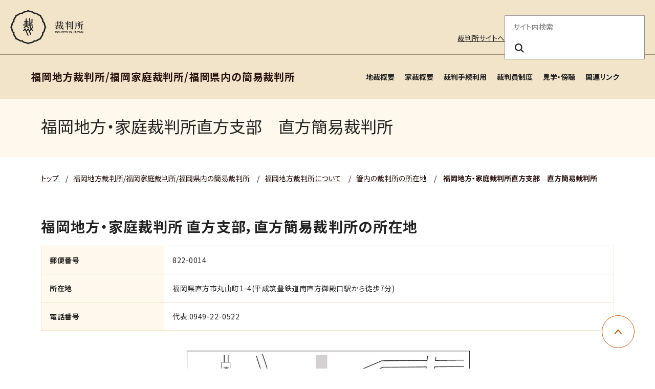

--- FILE ---
content_type: text/html
request_url: https://www.courts.go.jp/fukuoka/about_tiho/syozai/noogatatisai/index.html
body_size: 13784
content:

	




	



















<!DOCTYPE html>
<html lang="ja">
  <head>
    <meta charset="utf-8">
    <title>
        福岡地方・家庭裁判所直方支部　直方簡易裁判所 | 福岡地方裁判所/福岡家庭裁判所/福岡県内の簡易裁判所</title>
    <link rel="icon" href="./../../../../assets/images/common/favicon.ico" type="image/x-icon" />
    <meta name="viewport" content="width=device-width, initial-scale=1">
    <meta http-equiv="X-UA-Compatible" content="IE=edge">
    
    
    <link rel="stylesheet" href="./../../../../assets/website/css/bootstrap.min.css" media="screen">
    <link rel="stylesheet" href="./../../../../assets/website/css/font-awesome.min.css">
    <link rel="stylesheet" href="./../../../../assets/website/css/styles.css">
    <link rel="stylesheet" href="./../../../../assets/website/css/custom_style.css">
    <link rel="stylesheet" href="./../../../../assets/website/lib/swiper/swiper-bundle.min.css">
    <link rel="preconnect" href="https://fonts.googleapis.com">
    <link rel="preconnect" href="https://fonts.gstatic.com" crossorigin>
    <link href="https://fonts.googleapis.com/css2?family=Noto+Sans+JP:wght@400;700&family=swap" rel="stylesheet">
    <script src="./../../../../assets/website/lib/swiper/swiper-bundle.min.js"></script>
    <script src="./../../../../assets/website/js/jquery.min.js"></script>
    <script src="./../../../../assets/website/js/popper.min.js"></script>
    <script src="./../../../../assets/website/js/bootstrap.min.js"></script>
    <script src="./../../../../assets/website/js/custom.js"></script>
    <script src="./../../../../assets/js/scripts.js"></script>

    
    <script src="./../../../../assets/website/lib/a11y-dialog/a11y-dialog.min.js"></script>
    
    <!-- vue.js -->
    <script src="./../../../../assets/website/js/vue.global.js"></script>
    <!-- select2 -->
    <link href="./../../../../assets/website/css/select2.min.css" rel="stylesheet" />
    <script src="./../../../../assets/website/js/select2.min.js"></script>

    <!-- Latest compiled and minified CSS -->
    <!-- <link rel="stylesheet" href="https://cdn.jsdelivr.net/npm/bootstrap-select@1.13.0/dist/css/bootstrap-select.min.css"> -->
    <!-- Latest compiled and minified JavaScript -->
    <!-- <script src="https://cdn.jsdelivr.net/npm/bootstrap-select@1.13.0/dist/js/bootstrap-select.min.js"></script> -->
    <!-- (Optional) Latest compiled and minified JavaScript translation files -->
    <!-- <script src="https://cdn.jsdelivr.net/npm/bootstrap-select@1.13.0/dist/js/i18n/defaults-*.min.js"></script> -->
    
    <!-- Google tag (gtag.js) --> <script async src="https://www.googletagmanager.com/gtag/js?id=G-0WQ8JGW854"></script> <script>   window.dataLayer = window.dataLayer || [];   function gtag(){dataLayer.push(arguments);}   gtag('js', new Date());   gtag('config', 'G-0WQ8JGW854'); </script>
    <!-- Google Tag Manager -->
    <script>(function(w,d,s,l,i){w[l]=w[l]||[];w[l].push({'gtm.start':
    new Date().getTime(),event:'gtm.js'});var f=d.getElementsByTagName(s)[0],
    j=d.createElement(s),dl=l!='dataLayer'?'&l='+l:'';j.async=true;j.src=
    'https://www.googletagmanager.com/gtm.js?id='+i+dl;f.parentNode.insertBefore(j,f);
    })(window,document,'script','dataLayer','GTM-MLMDMQPW');</script>
    <!-- End Google Tag Manager -->
    <!-- Google Tag Manager (noscript) -->
    <noscript><iframe src="https://www.googletagmanager.com/ns.html?id=GTM-MLMDMQPW"
    height="0" width="0" style="display:none;visibility:hidden"></iframe></noscript>
    <!-- End Google Tag Manager (noscript) -->

  
  
    <meta property="og:url" content="https://www.courts.go.jp/fukuoka/about_tiho/syozai/noogatatisai/index.html">
  
    <meta property="og:title" content="福岡地方・家庭裁判所直方支部　直方簡易裁判所">
    <meta property="og:type" content="article">
    
  
    

  </head>
  <body class="black">
  
    
      
      <header class="c-header">
  <div class="c-header-container">
  <div class="c-header-inner">
  <!-- logo area -->
  <div class="c-header-logo-area">
  <h1 class="c-header-logo">
  <a href="./../../../../index.html">
  <img src="./../../../../assets/images/common/logo.svg" alt="裁判所 - Courts in Japan" width="143" height="68" />
  </a>
  </h1>
  <div class="c-header-main-menu-btn-area">
  <button class="c-header-main-menu-btn js-header-menu-button-toggle" type="button" aria-haspopup="true" aria-label="メニュー" aria-expanded="false" aria-controls="c-lower-menu">
  <span></span>
  <span></span>
  <span></span>
  </button>
  </div>
  </div>
  </div>
  </div>
  <hr class="c-header-hr">
  <div id="c-lower-menu" class="c-header-container c-header-menu-container">
  <div class="c-header-outline-sp-only">
  <ul>
  <li><a href="./../../../../index.html" target="_self">裁判所サイトへ</a></li>
  </ul>
  </div>
  <div class="c-header-outline">
  <!-- outline area -->
  <ul class="c-header-outline-menu">
  <li class="c-header-pc-only"><a href="./../../../../index.html" target="_self">裁判所サイトへ</a></li>
  
  </ul>
  <!-- / outline area -->
  <!-- search area -->
  <div class="c-header-search-area">
  <form action="./../../../../search/index.html" method="get" role="search">
  <fieldset>
  <legend>サイト内検索</legend>
  <input class="c-header-search-box" name="query" placeholder="サイト内検索" required="required" aria-label="サイト内検索のキーワードを入力" title="サイト内検索のキーワードを入力">
  <button class="c-header-search-btn" type="submit" name="search" aria-label="検索ボタン" title="検索ボタン"><i class="c-header-search-icon" aria-hidden="true"></i></button>
  </fieldset>
  </form>
  </div>
  <!-- / search area -->
  </div>
  <!-- navigation area -->
  <div class="c-header-nav-area">
  <nav class="c-header-nav">
  <!-- main menu lower -->
  <div class="c-header-lower-menu">
  <span class="c-header-lower-title js-header-lower-title">福岡地方裁判所/福岡家庭裁判所/福岡県内の簡易裁判所
  <button type="button" aria-label="福岡地方裁判所/福岡家庭裁判所/福岡県内の簡易裁判所" aria-haspopup="true" aria-expanded="false" aria-controls="c-menu-lower-list"></button>
  </span>
  <ul id="c-menu-lower-list" class="c-header-sub-menu">
  
  
  
  
  
    
      
    
    <li><a href="./../../index.html" title="地裁概要" target="_self">地裁概要</a></li>
    
    
    
    
  
    
      
    
    <li><a href="./../../../about_katei/index.html" title="家裁概要" target="_self">家裁概要</a></li>
    
    
    
    
  
    
      
    
    <li><a href="./../../../saiban/index.html" title="裁判手続利用" target="_self">裁判手続利用</a></li>
    
    
    
    
  
    
      
    
    <li><a href="./../../../saibanin/index.html" title="裁判員制度" target="_self">裁判員制度</a></li>
    
    
    
    
  
    
      
    
    <li><a href="./../../../kengaku/index.html" title="見学・傍聴" target="_self">見学・傍聴</a></li>
    
    
    
    
  
    
      
    
    <li><a href="./../../../links/index.html" title="関連リンク" target="_self">関連リンク</a></li>
    
    
    
    
  
  
  
  
  </ul>
  </div>
  <!-- /main menu lower -->
  </nav>
  </div>
  </div>
  </header>
    
  

    <main id="main-contents">
      <div class="l-contents">
<div class="l-container -spacing-bottom-none">
  <div id="VcArea-Header" class="module-sub-page-header-title">
    <div class="module-sub-page-header-title-inner">
      <h2>福岡地方・家庭裁判所直方支部　直方簡易裁判所</h2>
    </div>
  </div>
</div>
<div class="l-container -spacing-bottom-none">
  <nav class="c-breadcrumb" aria-label="パンくずリスト">
    <ul class="c-breadcrumb-list">
      <li class="c-breadcrumb-item">
        
        <a href="./../../../../index.html" class="c-breadcrumb-label">
          
            トップ
          
        </a>
      </li>
      
        
        
        
          
            
              
                
                  
      
	          
			  
					
						<li class="3-c c-breadcrumb-item"><span class="c-breadcrumb-separator">/</span><a href="./../../../index.html" class="c-breadcrumb-label">福岡地方裁判所/福岡家庭裁判所/福岡県内の簡易裁判所</a></li>
					
					
				
			  
              

			  
			  
				<li class="2-a c-breadcrumb-item"><span class="c-breadcrumb-separator">/</span><a href="./../../index.html" class="c-breadcrumb-label">福岡地方裁判所について</a></li>
				
			  

			  
			  
				
				<li class="1-a c-breadcrumb-item"><span class="c-breadcrumb-separator">/</span><a href="./../index.html" class="c-breadcrumb-label">管内の裁判所の所在地</a></li>
				
            
          
        
        
		
      
      <li class="c-breadcrumb-item" aria-current="page">
        <span class="c-breadcrumb-separator">/</span>
        
        <span class="c-breadcrumb-label">福岡地方・家庭裁判所直方支部　直方簡易裁判所</span>
      </li>
    </ul>
  </nav>
</div>

  
  <div class="l-container">
  <!-- <div class="row"> -->
    <!-- <div class="col-lg-9"> -->
      
        <!-- <div class="mb-3 page-body"> -->
        <div class="module-sub-page-parts-default-15">
        <h3>福岡地方・家庭裁判所 直方支部，直方簡易裁判所の所在地</h3>
</div>
      <div class="module-sub-page-parts-table">
        <dl>
          <dt>郵便番号</dt>
          <dd>822-0014</dd>
        </dl>
        <dl>
          <dt>所在地</dt>
          <dd>福岡県直方市丸山町1-4(平成筑豊鉄道南直方御殿口駅から徒歩7分)</dd>
        </dl>
        <dl>
          <dt>電話番号</dt>
          <dd>代表:0949-22-0522</dd>
        </dl>
      </div>
      <div class="module-sub-page-parts-default-10">
        <p><img src="./../../../vc-files/fukuoka/2022/2022_syozaititizu/noogata.jpg" width="568" height="383" alt="地図：福岡地方・家庭裁判所 直方支部，直方簡易裁判所"></p>
      </div>
        <!-- </div> -->
      
      
      
    <!-- </div> -->
    <!-- <div class="col-lg-3"> -->
      




    <!-- </div> -->
  <!-- </div> -->
 </div>


<div class="l-container">
  

</div>







      </div><!-- l-contents -->
	</main>
    <div class="c-pagetop">
      <a href="#top" role="button" class="c-pagetop-btn" style="opacity: 1;">
      <span class="sr-only">ページ上部に戻る</span>
      </a>
    </div>
    
      <footer class="c-footer">
<div class="c-footer-container">
<div class="c-footer-nav">
<ul>
<li><a href="./../../../../saiban/index.html" title="裁判所を利用する" target="_self">裁判所を利用する</a></li>
<li><a href="./../../../../courthouse/index.html" title="裁判所を探す" target="_self">裁判所を探す</a></li>
<li><a href="./../../../../hanrei/index.html" title="裁判例を調べる" target="_self">裁判例を調べる</a></li>
<li><a href="./../../../../saibanin/index.html" title="裁判員制度を調べる" target="_self">裁判員制度を調べる</a></li>
<li><a href="./../../../../about/index.html" title="裁判所を知る" target="_self">裁判所を知る</a></li>
<li><a href="./../../../../toukei_siryou/index.html" title="統計・資料" target="_self">統計・資料</a></li>
<li><a href="./../../../../saiyo/index.html" title="採用情報" target="_self">採用情報</a></li>
<li><a href="./../../../../news/index.html" title="お知らせ" target="_self">お知らせ</a></li>
</ul>
</div>
<div class="c-footer-outline-area">
<div class="c-footer-address">
<span>最高裁判所</span>
<ul>
<li>
<p>
〒102-8651<br>東京都千代田区隼町4番2号<br>
<a href="./../../../../saikosai/about/syozai/saikosai/index.html" title="アクセスはこちら" target="_self">アクセスはこちら</a>
</p>
</li>
<li>
<p>電話番号：03-3264-8111（代表）</p>
<p>法人番号：3000013000001</p>
</li>
<li>
<p><a href="./../../../../courthouse/map_tel/index.html" title="各地の裁判所の所在地・電話番号等一覧" target="_self">各地の裁判所の所在地・電話番号等一覧</a>
</p>
</li>
</ul>
</div>
<div class="c-footer-outline">
<ul class="c-footer-menu">
<li><a href="./../../../../sitemap/index.html" title="サイトマップ" target="_self">サイトマップ</a></li>
<li><a href="./../../../../privacy/index.html" title="プライバシーポリシー" target="_self">プライバシーポリシー</a></li>
<li><a href="./../../../../outline/index.html" title="このサイトについて" target="_self">このサイトについて</a></li>
<li><a href="./../../../../outline/webaccessibility/index.html" title="ウェブアクセシビリティ" target="_self">ウェブアクセシビリティ</a></li>
<li><a href="./../../../../toiawase/index.html" title="お問い合わせ" target="_self">お問い合わせ</a></li>
</ul>
<div class="c-footer-social">
<a href="https://www.youtube.com/user/courtsjapan/" title="youtube" target="_blank"><img src="./../../../../assets/images/common/youtube.png" alt="Youtube" width="120" height="27"></a>
<a href="https://x.com/supremecourtjpn" title="x" target="_blank"><img src="./../../../../assets/images/common/x.png" alt="" width="31" height="32"></a>
</div>
</div>
</div>
<div class="c-footer-copyright">
<p>Copyright © Supreme Court of Japan. All rights reserved.</p>
</div>
</div>
</footer>
	
    
	
    
        <!-- 1:noogatatisai -->
        
        
            <!-- 2:syozai -->
            
            
                <!-- 3:about_tiho -->
                
                
                    <!-- 4:fukuoka -->
                    
                    
                    
                
                
            
            
        
        
    
	
  </body>
</html>


--- FILE ---
content_type: image/svg+xml
request_url: https://www.courts.go.jp/assets/images/common/logo.svg
body_size: 49092
content:
<svg width="143" height="68" viewBox="0 0 143 68" fill="none" xmlns="http://www.w3.org/2000/svg">
    <g clip-path="url(#clip0_4018_7781)">
        <path fill-rule="evenodd" clip-rule="evenodd" d="M139.552 43.0763L141.603 45.0791C141.663 45.1238 141.709 45.1857 141.734 45.2566C141.733 45.286 141.721 45.3139 141.699 45.3344C141.678 45.3548 141.65 45.3663 141.62 45.3663V45.4463H142.773V45.3663C142.723 45.3569 142.676 45.334 142.638 45.3001C142.612 45.2667 142.598 45.2244 142.601 45.1818V42.2498C142.598 42.2077 142.612 42.166 142.638 42.1332C142.676 42.0996 142.722 42.0767 142.771 42.0671V41.9853H141.699V42.0671C141.749 42.0767 141.795 42.0996 141.832 42.1332C141.859 42.1658 141.873 42.2075 141.871 42.2498V44.3031L139.852 42.3194C139.81 42.2855 139.784 42.2367 139.778 42.1836C139.779 42.1537 139.792 42.1253 139.813 42.1037C139.834 42.0822 139.862 42.0692 139.892 42.0671V41.9853H138.65V42.0671C138.7 42.0764 138.746 42.0993 138.784 42.1332C138.81 42.1663 138.823 42.2079 138.819 42.2498V45.1801C138.824 45.223 138.811 45.266 138.784 45.3001C138.746 45.334 138.7 45.3569 138.65 45.3663V45.4463H139.724V45.3663C139.674 45.3566 139.628 45.3338 139.591 45.3001C139.563 45.2669 139.549 45.2247 139.552 45.1818V43.0763ZM136.781 44.5641L137.032 45.0513C137.06 45.0992 137.078 45.1526 137.084 45.2079C137.082 45.2516 137.062 45.2925 137.029 45.3218C136.996 45.3511 136.953 45.3664 136.909 45.3645V45.4463H138.253V45.3663C138.186 45.3563 138.124 45.3273 138.073 45.2827C138.01 45.2145 137.958 45.137 137.919 45.053L136.527 42.3855C136.496 42.3349 136.478 42.2776 136.475 42.2184C136.479 42.1788 136.498 42.142 136.527 42.1147C136.556 42.0873 136.594 42.071 136.634 42.0688V41.9853H135.337V42.0671C135.378 42.0733 135.416 42.0933 135.444 42.1237C135.472 42.154 135.489 42.193 135.491 42.2341C135.485 42.3053 135.463 42.3742 135.427 42.436L134.082 45.0966C134.052 45.1695 134.008 45.2366 133.954 45.2949C133.908 45.3324 133.851 45.3565 133.791 45.3645V45.4463H135.001V45.3663C134.957 45.3662 134.914 45.3503 134.881 45.3216C134.848 45.2928 134.826 45.253 134.82 45.2096C134.826 45.1543 134.844 45.101 134.873 45.053L135.118 44.5658L136.781 44.5641ZM136.548 44.0908H135.356L135.958 42.8571L136.548 44.0908ZM131.252 44.0438H132.568C132.834 44.0534 133.1 44.0217 133.357 43.9498C133.539 43.8918 133.698 43.7794 133.813 43.6279C133.944 43.4503 134.014 43.2343 134.009 43.0137C134.009 42.854 133.973 42.6964 133.904 42.5525C133.838 42.4171 133.739 42.3004 133.616 42.2132C133.491 42.1283 133.35 42.0692 133.201 42.0392C132.993 42.0005 132.782 41.9831 132.57 41.987H130.286V42.0688C130.336 42.0784 130.382 42.1013 130.42 42.1349C130.446 42.1685 130.459 42.2107 130.456 42.2533V45.1853C130.46 45.2271 130.447 45.2687 130.421 45.3019C130.383 45.3358 130.337 45.3587 130.286 45.368V45.448H131.426V45.3663C131.376 45.3571 131.331 45.3342 131.294 45.3001C131.267 45.2675 131.253 45.2259 131.256 45.1835V44.0421L131.252 44.0438ZM131.252 43.4748V42.556H132.47C132.644 42.5442 132.818 42.5691 132.982 42.6291C133.047 42.6636 133.099 42.7171 133.133 42.7822C133.171 42.8532 133.191 42.9329 133.19 43.0137C133.191 43.0938 133.171 43.1728 133.133 43.2434C133.099 43.3085 133.047 43.362 132.982 43.3965C132.818 43.4562 132.644 43.481 132.47 43.4696H131.252V43.4748ZM128.413 44.5676L128.664 45.0548C128.693 45.1026 128.711 45.156 128.718 45.2114C128.715 45.2554 128.695 45.2966 128.662 45.3259C128.629 45.3552 128.585 45.3704 128.541 45.368V45.4498H129.885V45.3663C129.819 45.3563 129.756 45.3273 129.706 45.2827C129.642 45.2147 129.589 45.1372 129.549 45.053L128.159 42.3855C128.128 42.3348 128.111 42.2774 128.108 42.2184C128.112 42.1791 128.131 42.1425 128.16 42.1152C128.188 42.0878 128.226 42.0714 128.266 42.0688V41.9853H126.969V42.0671C127.01 42.0733 127.048 42.0933 127.076 42.1237C127.104 42.154 127.12 42.193 127.123 42.2341C127.117 42.3051 127.096 42.374 127.06 42.436L125.714 45.0966C125.683 45.1694 125.64 45.2365 125.586 45.2949C125.539 45.3325 125.483 45.3565 125.423 45.3645V45.4463H126.632V45.3663C126.589 45.3654 126.547 45.3492 126.515 45.3204C126.482 45.2917 126.461 45.2524 126.455 45.2096C126.461 45.1545 126.478 45.1011 126.506 45.053L126.752 44.5658H128.413V44.5676ZM128.182 44.0925H126.985L127.588 42.8605L128.182 44.0925ZM122.277 45.3175L122.358 45.3488C122.379 45.3269 122.404 45.3092 122.432 45.297C122.46 45.2847 122.49 45.2781 122.521 45.2775C122.638 45.2862 122.753 45.3084 122.864 45.3436C123.124 45.4156 123.311 45.4614 123.425 45.4811C123.559 45.5021 123.693 45.512 123.828 45.5107C124.072 45.5157 124.315 45.4719 124.542 45.3819C124.729 45.3097 124.889 45.1829 125.003 45.0183C125.118 44.7944 125.169 44.5433 125.15 44.2926V42.2515C125.147 42.2089 125.16 42.1668 125.187 42.1332C125.225 42.0993 125.271 42.0764 125.321 42.0671V41.9853H124.181V42.0671C124.23 42.0767 124.276 42.0996 124.314 42.1332C124.341 42.1667 124.354 42.2089 124.351 42.2515V44.2526C124.354 44.3618 124.345 44.4711 124.323 44.578C124.302 44.6487 124.263 44.7125 124.209 44.7625C124.061 44.8784 123.874 44.9338 123.686 44.9173C123.53 44.916 123.375 44.8956 123.224 44.8564C123.088 44.8261 122.957 44.7756 122.836 44.7068C122.799 44.6887 122.767 44.6615 122.743 44.6277C122.719 44.5939 122.704 44.5547 122.7 44.5136V44.4614L122.619 44.4353L122.277 45.3175ZM117.34 43.0781L119.391 45.0826C119.451 45.1268 119.497 45.188 119.522 45.2584C119.521 45.2878 119.509 45.3156 119.488 45.3361C119.466 45.3566 119.438 45.368 119.408 45.368V45.4498H120.562V45.3663C120.511 45.3569 120.465 45.334 120.427 45.3001C120.4 45.2667 120.387 45.2244 120.39 45.1818V42.2498C120.387 42.2077 120.4 42.166 120.427 42.1332C120.465 42.0993 120.511 42.0764 120.562 42.0671V41.9853H119.493V42.0671C119.543 42.0764 119.589 42.0993 119.627 42.1332C119.654 42.166 119.667 42.2077 119.664 42.2498V44.3031L117.647 42.3194C117.605 42.2858 117.578 42.237 117.572 42.1836C117.573 42.1534 117.586 42.1247 117.607 42.1032C117.628 42.0816 117.657 42.0688 117.687 42.0671V41.9853H116.443V42.0671C116.493 42.0764 116.54 42.0993 116.578 42.1332C116.605 42.166 116.618 42.2077 116.615 42.2498V45.1801C116.618 45.2233 116.605 45.2662 116.578 45.3001C116.541 45.3338 116.494 45.3566 116.445 45.3663V45.4463H117.517V45.3663C117.468 45.3566 117.422 45.3338 117.384 45.3001C117.358 45.2666 117.345 45.2244 117.347 45.1818V43.0763L117.34 43.0781ZM114.812 45.1835C114.815 45.2262 114.801 45.2684 114.775 45.3019C114.737 45.3358 114.69 45.3587 114.64 45.368V45.4498H115.782V45.3663C115.733 45.3574 115.686 45.3345 115.649 45.3001C115.621 45.2665 115.608 45.2235 115.611 45.1801V42.2498C115.608 42.2072 115.621 42.1649 115.647 42.1314C115.685 42.0973 115.732 42.0749 115.782 42.0671V41.9853H114.64V42.0671C114.69 42.0764 114.737 42.0993 114.775 42.1332C114.801 42.166 114.815 42.2077 114.812 42.2498V45.1801V45.1835ZM112.721 42.2828L112.645 42.2445C112.609 42.278 112.563 42.2988 112.514 42.3037C112.448 42.2915 112.384 42.2717 112.323 42.2445C112.079 42.1423 111.827 42.0591 111.569 41.9957C111.354 41.949 111.134 41.9262 110.914 41.9279C110.464 41.8945 110.017 42.0298 109.663 42.3072C109.559 42.3976 109.477 42.5095 109.422 42.6349C109.367 42.7602 109.34 42.8961 109.344 43.0328C109.341 43.198 109.385 43.3607 109.47 43.5026C109.559 43.6531 109.692 43.7732 109.852 43.8472C109.961 43.8992 110.077 43.9383 110.195 43.9638C110.31 43.9893 110.506 44.0154 110.782 44.0421L111.194 44.0821C111.381 44.094 111.566 44.1249 111.746 44.1743C111.802 44.1878 111.851 44.2192 111.887 44.2636C111.922 44.308 111.942 44.3629 111.943 44.4196C111.941 44.5002 111.911 44.5776 111.858 44.6389C111.799 44.7122 111.723 44.7701 111.636 44.8077C111.444 44.888 111.236 44.9265 111.028 44.9208C110.794 44.9183 110.561 44.8826 110.337 44.8147C110.143 44.7667 109.96 44.6803 109.799 44.5606C109.766 44.5366 109.738 44.5053 109.718 44.4692C109.698 44.4331 109.686 44.3929 109.684 44.3518V44.317L109.606 44.2822L109.209 45.1296L109.288 45.1679C109.319 45.1397 109.357 45.1204 109.398 45.1122C109.46 45.127 109.52 45.1492 109.577 45.1783C110.024 45.393 110.514 45.506 111.01 45.509C111.266 45.5112 111.52 45.4801 111.767 45.4167C112.035 45.3623 112.279 45.2288 112.468 45.0339C112.629 44.8557 112.717 44.6242 112.715 44.3848C112.716 44.2341 112.68 44.0854 112.61 43.9516C112.544 43.8204 112.445 43.708 112.323 43.6244C112.196 43.5421 112.057 43.4799 111.911 43.44C111.712 43.3881 111.509 43.3531 111.305 43.3356L110.884 43.2956C110.699 43.2826 110.514 43.257 110.332 43.219C110.266 43.2116 110.204 43.1809 110.158 43.1324C110.113 43.0839 110.086 43.0208 110.083 42.9545C110.084 42.9132 110.093 42.8724 110.109 42.8344C110.126 42.7965 110.15 42.7622 110.18 42.7335C110.251 42.6628 110.339 42.6107 110.435 42.5821C110.598 42.5356 110.767 42.5134 110.937 42.516C111.334 42.5061 111.725 42.6152 112.058 42.8292C112.097 42.8457 112.131 42.8711 112.158 42.9031C112.184 42.9352 112.203 42.973 112.212 43.0137V43.0554L112.286 43.0954L112.721 42.2828ZM107.503 42.5595H108.643C108.687 42.5561 108.732 42.5684 108.769 42.5943C108.804 42.629 108.828 42.6731 108.839 42.7213H108.921V41.8252H108.834C108.823 41.8734 108.799 41.9176 108.764 41.9522C108.728 41.9773 108.685 41.9896 108.641 41.987H105.572C105.528 41.9902 105.485 41.9778 105.449 41.9522C105.415 41.9168 105.391 41.8729 105.379 41.8252H105.295V42.7196H105.381C105.392 42.6715 105.416 42.6274 105.451 42.5926C105.487 42.5673 105.53 42.5551 105.574 42.5578H106.71V45.1818C106.713 45.2244 106.7 45.2667 106.673 45.3001C106.635 45.334 106.588 45.3569 106.538 45.3663V45.448H107.679V45.3663C107.629 45.3566 107.583 45.3338 107.546 45.3001C107.518 45.2665 107.504 45.2235 107.507 45.1801V42.5578L107.503 42.5595ZM102.064 44.0351H103.04L103.781 45.053C103.837 45.1177 103.88 45.1928 103.907 45.274C103.907 45.3216 103.862 45.3523 103.771 45.3663V45.448H105.092V45.3663C105.014 45.3637 104.939 45.3355 104.878 45.2862C104.776 45.1881 104.684 45.0803 104.603 44.9643L103.893 44.0073C104.556 43.911 104.887 43.5804 104.887 43.0154C104.888 42.8554 104.855 42.6969 104.789 42.5508C104.721 42.4022 104.61 42.2774 104.47 42.1923C104.339 42.1131 104.194 42.0594 104.042 42.034C103.823 41.999 103.601 41.9833 103.38 41.987H101.093V42.0688C101.143 42.0776 101.189 42.0999 101.228 42.1332C101.255 42.1671 101.268 42.21 101.264 42.2533V45.1853C101.267 45.2268 101.254 45.2677 101.228 45.3001C101.19 45.334 101.143 45.3569 101.093 45.3663V45.448H102.235V45.3663C102.185 45.3574 102.139 45.3345 102.102 45.3001C102.075 45.2675 102.061 45.2259 102.064 45.1835V44.0351ZM102.064 43.4644V42.556H103.296C103.424 42.5537 103.553 42.5583 103.681 42.5699C103.753 42.5787 103.824 42.6005 103.888 42.6343C103.951 42.6751 104.003 42.7309 104.038 42.7965C104.074 42.8621 104.093 42.9356 104.093 43.0102C104.093 43.0848 104.074 43.1583 104.038 43.2239C104.003 43.2895 103.951 43.3452 103.888 43.3861C103.823 43.4186 103.753 43.4398 103.681 43.4487C103.553 43.462 103.424 43.4678 103.296 43.4661L102.064 43.4644ZM100.343 42.2515C100.339 42.2089 100.353 42.1667 100.379 42.1332C100.417 42.0993 100.464 42.0764 100.514 42.0671V41.9853H99.4365V42.0671C99.4867 42.0764 99.5334 42.0993 99.5715 42.1332C99.5982 42.1667 99.6114 42.2089 99.6083 42.2515V43.9794C99.6129 44.1276 99.6012 44.2758 99.5732 44.4214C99.5534 44.5115 99.5092 44.5946 99.4453 44.6615C99.183 44.8311 98.8767 44.9213 98.5638 44.9213C98.2508 44.9213 97.9445 44.8311 97.6822 44.6615C97.6173 44.5951 97.5723 44.5119 97.5525 44.4214C97.5246 44.2758 97.5128 44.1276 97.5175 43.9794V42.2515C97.5158 42.2076 97.5308 42.1648 97.5595 42.1314C97.5967 42.0976 97.643 42.0752 97.6927 42.0671V41.9853H96.5536V42.0671C96.6032 42.0767 96.6493 42.0996 96.6868 42.1332C96.7136 42.1667 96.7267 42.2089 96.7236 42.2515V44.1917C96.7188 44.4055 96.7532 44.6183 96.8252 44.8199C96.8969 44.9994 97.0296 45.1484 97.2003 45.241C97.6142 45.4407 98.0726 45.5324 98.5322 45.5072C99.3384 45.5072 99.87 45.3436 100.127 45.0165C100.287 44.7722 100.362 44.4825 100.341 44.1917L100.343 42.2515ZM93.9616 41.9244C93.6116 41.8965 93.2603 41.9594 92.9421 42.1067C92.6238 42.254 92.3495 42.4808 92.146 42.7648C91.9161 43.1151 91.8212 43.536 91.8785 43.9502C91.9358 44.3644 92.1415 44.7442 92.4579 45.02C92.882 45.3624 93.4192 45.5361 93.9651 45.5072C94.3164 45.538 94.6698 45.4766 94.9897 45.3291C95.3096 45.1816 95.5848 44.9532 95.7877 44.6667C96.0175 44.3172 96.1126 43.8971 96.0557 43.4835C95.9987 43.0699 95.7934 42.6906 95.4775 42.4151C95.0511 42.0704 94.5107 41.8954 93.9616 41.9244ZM93.9616 42.5125C94.2808 42.5051 94.5924 42.6099 94.8414 42.8083C94.9775 42.9198 95.0858 43.061 95.1575 43.2211C95.2293 43.3811 95.2627 43.5556 95.255 43.7306C95.2549 43.8909 95.2221 44.0495 95.1586 44.1969C95.0881 44.3619 94.9801 44.5083 94.8431 44.625C94.5914 44.8158 94.2835 44.9191 93.9669 44.9191C93.6502 44.9191 93.3423 44.8158 93.0906 44.625C92.9608 44.5112 92.8568 44.3712 92.7856 44.2145C92.7143 44.0577 92.6775 43.8878 92.6775 43.7158C92.6775 43.5438 92.7143 43.3738 92.7856 43.2171C92.8568 43.0603 92.9608 42.9204 93.0906 42.8066C93.3359 42.607 93.6464 42.5037 93.9633 42.516L93.9616 42.5125ZM90.9858 44.2578L90.9139 44.3031L90.9192 44.3692C90.9184 44.3957 90.9121 44.4218 90.9006 44.4457C90.8892 44.4697 90.8728 44.491 90.8526 44.5084C90.7801 44.5704 90.7 44.623 90.6142 44.665C90.3057 44.8319 89.9597 44.9187 89.6083 44.9173C89.2509 44.9359 88.8981 44.8314 88.6094 44.6215C88.4724 44.5128 88.3618 44.3748 88.2858 44.2179C88.2097 44.0609 88.1703 43.8891 88.1703 43.7149C88.1703 43.5408 88.2097 43.3689 88.2858 43.212C88.3618 43.055 88.4724 42.9171 88.6094 42.8083C88.898 42.5983 89.2509 42.4938 89.6083 42.5125C89.9596 42.5115 90.3056 42.5982 90.6142 42.7648C90.6999 42.8064 90.78 42.8584 90.8526 42.9197C90.8728 42.9371 90.8892 42.9584 90.9006 42.9824C90.9121 43.0063 90.9184 43.0324 90.9192 43.0589L90.9139 43.1268L90.9858 43.172L91.4958 42.4499L91.4257 42.4029C91.3935 42.4382 91.3503 42.4615 91.303 42.469C91.2068 42.4429 91.1153 42.4024 91.0313 42.3489C90.7858 42.208 90.5255 42.0943 90.255 42.0096C90.0118 41.9475 89.7612 41.9182 89.5102 41.9226C89.1819 41.898 88.8524 41.9481 88.5465 42.069C88.2407 42.1899 87.9667 42.3785 87.7453 42.6204C87.4878 42.9277 87.3509 43.317 87.3598 43.7167C87.3565 44.0113 87.4308 44.3016 87.5753 44.5589C87.701 44.7828 87.8774 44.9746 88.0906 45.1192C88.5115 45.3923 89.0078 45.528 89.5102 45.5072C89.7624 45.5118 90.0141 45.4825 90.2585 45.4202C90.5289 45.3355 90.7893 45.2217 91.0349 45.0809C91.118 45.0268 91.209 44.9857 91.3047 44.9591C91.352 44.9666 91.3953 44.9899 91.4274 45.0252L91.4975 44.9782L90.9858 44.2578ZM134.191 27.48C134.252 27.4614 134.306 27.4248 134.346 27.3751C134.386 27.3254 134.409 27.2649 134.414 27.2015C134.408 27.1463 134.391 27.0929 134.362 27.0454C134.333 26.9978 134.294 26.9572 134.247 26.9266C133.86 26.6308 133.434 26.3559 133.029 26.0983C132.863 25.987 132.787 25.987 132.679 26.0983L132.049 26.7248C132.009 26.7673 131.96 26.8007 131.906 26.8229C131.851 26.8451 131.793 26.8556 131.734 26.8535H129.724C129.244 26.6325 128.487 26.2828 127.84 26.0235C127.789 25.9964 127.731 25.9843 127.673 25.9887C127.619 25.9887 127.6 26.0235 127.6 26.1157C127.607 26.2402 127.625 26.3637 127.656 26.4846C127.877 27.5165 127.913 30.6469 127.766 32.9125C127.656 34.6804 127.249 36.8903 126.475 38.4199C126.43 38.4854 126.404 38.5618 126.399 38.6408C126.397 38.6554 126.397 38.6702 126.401 38.6846C126.404 38.699 126.41 38.7125 126.419 38.7245C126.427 38.7365 126.438 38.7466 126.451 38.7543C126.463 38.7621 126.478 38.7673 126.492 38.7696C126.539 38.7654 126.584 38.7518 126.625 38.7297C126.667 38.7075 126.703 38.6773 126.732 38.6408C128.115 37.2764 129.005 35.4961 129.263 33.5772C129.361 32.8802 129.423 32.1786 129.449 31.4752H132.107C132.107 31.5866 132.09 31.6962 132.09 31.7884V31.8441C132.09 32.2669 132.291 32.3591 132.752 32.3591H132.919C133.548 32.3243 133.805 32.2112 133.805 31.7327V31.6788C133.771 30.9305 133.752 30.1815 133.751 29.4323C133.751 28.879 133.769 28.3813 133.769 27.9011C133.788 27.6261 133.933 27.6087 134.191 27.48ZM132.106 27.259C132.123 27.6453 132.141 28.6214 132.141 29.6707C132.141 30.1492 132.141 30.6278 132.123 31.0697H129.464C129.5 30.1127 129.5 29.1365 129.5 28.3813V27.259H132.106ZM134.507 24.3304C134.673 24.3304 134.747 24.2747 134.747 24.1825C134.745 24.1469 134.736 24.1121 134.72 24.0803C134.704 24.0484 134.682 24.0204 134.654 23.9981C134.183 23.5632 133.697 23.1453 133.196 22.7452C133.066 22.6356 132.956 22.6356 132.88 22.7452C132.679 23.0027 132.29 23.5195 132.106 23.7579C132.069 23.8101 132.018 23.8514 131.96 23.8775C131.901 23.9035 131.836 23.9133 131.773 23.9058H128.891C128.257 23.9169 127.624 23.8491 127.007 23.704C126.96 23.6867 126.91 23.6739 126.86 23.6657C126.825 23.6657 126.806 23.6848 126.806 23.7405C126.814 23.7709 126.819 23.8017 126.823 23.8328C126.863 24 126.925 24.161 127.009 24.3113C127.026 24.3555 127.056 24.3935 127.096 24.4199C127.136 24.4464 127.182 24.4601 127.23 24.4592H127.286C127.815 24.3554 128.354 24.3116 128.893 24.3287H134.508L134.507 24.3304ZM142.724 29.0251C142.927 29.0251 143.001 28.9712 143.001 28.8773C142.988 28.7903 142.942 28.7114 142.873 28.6562C142.415 28.2092 141.934 27.7852 141.433 27.386C141.284 27.2572 141.192 27.2572 141.082 27.386L140.269 28.4544C140.229 28.5082 140.176 28.5503 140.114 28.5763C140.052 28.6024 139.985 28.6114 139.918 28.6023H136.816C136.834 27.828 136.834 27.1093 136.834 26.502V25.0665C138.333 24.9519 139.817 24.6926 141.266 24.2921C141.343 24.2639 141.425 24.2521 141.506 24.2573C141.644 24.2637 141.781 24.2883 141.913 24.3304C141.973 24.3491 142.035 24.3608 142.098 24.3652C142.128 24.37 142.158 24.3684 142.187 24.3605C142.216 24.3525 142.242 24.3384 142.265 24.3192C142.288 24.3 142.306 24.2761 142.318 24.2492C142.331 24.2223 142.337 24.193 142.337 24.1634C142.33 24.1012 142.311 24.0411 142.279 23.9871C142.247 23.9331 142.204 23.8864 142.153 23.8501C141.652 23.4069 141.134 22.9831 140.6 22.5799C140.554 22.5358 140.497 22.5041 140.435 22.4876C140.357 22.5122 140.291 22.565 140.25 22.6356C139.3 23.511 138.19 24.1984 136.981 24.661C136.396 24.3266 135.792 24.0251 135.172 23.7579C135.125 23.7392 135.075 23.7269 135.024 23.7214C134.969 23.7214 134.95 23.7579 134.95 23.8328C134.95 23.9232 134.987 24.0903 135.006 24.3113C135.062 24.8072 135.136 26.2636 135.136 27.9759C135.168 29.69 135.043 31.4034 134.764 33.0952C134.415 35.0184 133.562 36.8164 132.291 38.3085C132.241 38.366 132.209 38.4367 132.198 38.5121C132.198 38.529 132.201 38.5458 132.207 38.5615C132.213 38.5772 132.223 38.5915 132.235 38.6036C132.247 38.6156 132.261 38.6251 132.277 38.6315C132.292 38.6379 132.309 38.6411 132.326 38.6408C132.38 38.6362 132.432 38.6169 132.475 38.5852C133.916 37.6281 135.595 36.337 136.334 33.5215C136.651 32.0442 136.807 30.5373 136.799 29.0269H138.849C138.904 31.3099 138.884 35.7488 138.793 38.1623V38.2337C138.793 38.6391 138.94 38.787 139.421 38.787C139.514 38.787 139.606 38.7679 139.699 38.7679C140.53 38.7122 140.64 38.5834 140.64 38.124C140.605 36.6311 140.586 34.6978 140.586 32.8934C140.586 31.4387 140.604 30.0396 140.604 29.0251H142.728H142.724ZM117.086 33.1317C117.253 33.1317 117.326 33.0778 117.326 33.0047C117.326 32.9663 117.317 32.9284 117.301 32.8934C117.285 32.8584 117.262 32.827 117.234 32.8011C116.79 32.327 116.308 31.89 115.793 31.4943C115.774 31.4681 115.749 31.4467 115.72 31.432C115.691 31.4173 115.659 31.4096 115.626 31.4096C115.594 31.4096 115.562 31.4173 115.533 31.432C115.504 31.4467 115.479 31.4681 115.46 31.4943C115.258 31.7693 114.852 32.2861 114.649 32.5801C114.611 32.6302 114.559 32.6687 114.5 32.6915C114.442 32.7142 114.378 32.7202 114.316 32.7089H112.894C112.877 31.7884 112.877 30.8487 112.877 29.9474H116.552C116.717 29.9474 116.79 29.8917 116.79 29.8186C116.789 29.7802 116.781 29.7423 116.765 29.7073C116.749 29.6723 116.726 29.6409 116.697 29.615C116.269 29.1633 115.813 28.739 115.33 28.3448C115.183 28.2334 115.092 28.2334 115.018 28.3448C114.748 28.6858 114.489 29.0357 114.242 29.3941C114.204 29.4441 114.153 29.4826 114.094 29.5054C114.035 29.5281 113.971 29.5341 113.909 29.5228H112.875C112.875 26.8344 112.892 24.5323 112.931 23.8501C112.914 23.7502 112.937 23.6476 112.996 23.5648C113.055 23.4819 113.144 23.4256 113.245 23.4082C113.331 23.3978 113.411 23.3626 113.477 23.3069C113.543 23.2512 113.591 23.1774 113.615 23.0949C113.592 23.0187 113.546 22.9512 113.483 22.902C113.421 22.8527 113.344 22.8241 113.264 22.82C112.628 22.6911 111.987 22.5866 111.343 22.5068C111.27 22.5068 111.214 22.4894 111.177 22.4894C111.103 22.4894 111.084 22.5068 111.084 22.5799C111.084 22.6721 111.122 22.82 111.159 23.1141C111.214 23.3908 111.252 25.4893 111.252 28.216V29.5228H109.629C108.995 29.5421 108.361 29.4742 107.745 29.321C107.697 29.307 107.647 29.3012 107.596 29.3036C107.589 29.3028 107.582 29.3036 107.575 29.3059C107.568 29.3082 107.562 29.312 107.557 29.317C107.552 29.322 107.548 29.328 107.545 29.3347C107.542 29.3414 107.541 29.3486 107.542 29.3558C107.541 29.3936 107.547 29.4313 107.56 29.4671C107.599 29.6289 107.661 29.7842 107.745 29.9282C107.762 29.9695 107.789 30.0054 107.825 30.0316C107.861 30.0578 107.904 30.0732 107.949 30.0762C107.979 30.0686 108.01 30.0628 108.041 30.0588C108.566 29.9725 109.098 29.9352 109.629 29.9474H111.252C111.252 30.8487 111.252 31.771 111.235 32.7089H109.111C108.476 32.727 107.842 32.6591 107.227 32.5071C107.185 32.4934 107.141 32.4875 107.097 32.4896C107.087 32.4874 107.077 32.4877 107.067 32.4905C107.057 32.4932 107.048 32.4984 107.041 32.5055C107.033 32.5126 107.028 32.5214 107.025 32.5311C107.022 32.5408 107.021 32.551 107.023 32.561C107.031 32.5914 107.037 32.6222 107.041 32.6532C107.097 32.8185 107.17 32.9838 107.227 33.1143C107.243 33.1555 107.271 33.1913 107.307 33.2174C107.343 33.2436 107.385 33.2591 107.43 33.2622C107.46 33.254 107.491 33.2477 107.523 33.2431C108.047 33.1576 108.579 33.1203 109.111 33.1317H111.235C111.217 34.9188 111.198 36.6867 111.142 38.2163V38.2702C111.142 38.6756 111.308 38.7679 111.769 38.7679H111.992C112.71 38.7505 112.97 38.62 112.97 38.2163V38.178C112.935 36.8729 112.915 35.0476 112.896 33.1317H117.086ZM109.719 28.3256C110.125 28.3256 110.513 27.9585 110.513 27.2398C110.515 27.1351 110.509 27.0304 110.495 26.9266C110.329 25.7294 109.184 24.6993 108.001 24.0155C107.958 23.9871 107.906 23.9748 107.854 23.9806C107.822 23.9787 107.791 23.989 107.767 24.0095C107.743 24.0299 107.727 24.0589 107.724 24.0903C107.724 24.1214 107.731 24.1521 107.744 24.1806C107.756 24.2091 107.775 24.2346 107.798 24.2556C108.832 25.5432 108.704 26.5386 108.907 27.4956C109.035 28.0507 109.258 28.3256 109.719 28.3256ZM116.645 24.882C116.685 24.8914 116.727 24.8926 116.768 24.8855C116.808 24.8784 116.847 24.8632 116.882 24.8408C116.917 24.8183 116.947 24.7891 116.97 24.755C116.993 24.7208 117.009 24.6823 117.016 24.6419C117.007 24.5826 116.981 24.5271 116.942 24.4816C116.903 24.4361 116.851 24.4024 116.794 24.3844C116.221 24.0885 115.556 23.8327 114.946 23.5752C114.899 23.5559 114.85 23.5431 114.799 23.5369C114.706 23.5369 114.706 23.6291 114.689 23.7405C114.499 25.3024 114.083 26.8287 113.452 28.2717C113.395 28.437 113.415 28.5658 113.508 28.5658C113.569 28.5493 113.626 28.5176 113.672 28.4735C114.679 27.4643 115.526 26.3098 116.186 25.0491C116.218 24.9873 116.27 24.9377 116.333 24.9076C116.396 24.8775 116.467 24.8685 116.536 24.882H116.646H116.645ZM119.543 24.8646C119.617 24.858 119.686 24.8269 119.74 24.7764C119.794 24.7259 119.829 24.6589 119.84 24.5862C119.825 24.5136 119.786 24.4481 119.728 24.4011C119.671 24.3541 119.599 24.3285 119.524 24.3287C118.975 24.2101 118.421 24.1184 117.863 24.0537H117.735C117.623 24.0537 117.586 24.0711 117.586 24.146C117.586 24.1999 117.623 24.2921 117.642 24.4035C117.744 25.5111 117.781 26.6238 117.752 27.7357C117.752 29.8186 117.698 32.4148 117.623 34.2193V34.2941C117.61 34.3727 117.617 34.4531 117.643 34.5283C117.669 34.6036 117.713 34.6714 117.772 34.7258C117.83 34.7802 117.901 34.8196 117.978 34.8405C118.056 34.8614 118.137 34.8632 118.215 34.8457C118.295 34.8484 118.376 34.8426 118.455 34.8283C119.121 34.7535 119.323 34.6439 119.323 34.1828V34.1097C119.266 32.2478 119.249 30.1858 119.249 28.4005C119.249 27.165 119.266 26.0618 119.266 25.2509C119.257 25.2073 119.257 25.1623 119.266 25.1186C119.275 25.075 119.293 25.0337 119.319 24.9974C119.345 24.9611 119.379 24.9305 119.417 24.9077C119.456 24.8848 119.499 24.8702 119.543 24.8646ZM123.017 23.3908C123.092 23.3803 123.161 23.3457 123.214 23.2922C123.268 23.2388 123.302 23.1695 123.311 23.0949C123.3 23.0212 123.262 22.9541 123.204 22.9066C123.146 22.8591 123.073 22.8344 122.998 22.8374C122.372 22.7196 121.744 22.6152 121.114 22.5242C121.059 22.5102 121.003 22.5044 120.947 22.5068C120.854 22.5068 120.837 22.5242 120.837 22.599C120.845 22.6987 120.864 22.7972 120.893 22.8931C120.966 23.2063 121.003 25.7294 121.003 28.5292C121.003 31.55 120.966 34.9014 120.93 36.1908C120.93 36.4866 120.893 36.5963 120.558 36.6137C119.751 36.5976 118.945 36.5611 118.14 36.504H118.084C118.065 36.5002 118.047 36.5001 118.028 36.5035C118.01 36.507 117.993 36.514 117.977 36.5242C117.962 36.5344 117.948 36.5476 117.938 36.5629C117.928 36.5783 117.921 36.5955 117.917 36.6137C117.927 36.6556 117.948 36.6944 117.977 36.7266C118.006 36.7588 118.043 36.7833 118.084 36.7981C119.799 37.3514 120.078 37.4802 120.208 38.5103C120.201 38.5463 120.203 38.5833 120.214 38.6184C120.224 38.6534 120.242 38.6856 120.267 38.7126C120.292 38.7395 120.323 38.7603 120.357 38.7735C120.392 38.7868 120.429 38.792 120.465 38.7888C120.516 38.7905 120.566 38.7841 120.614 38.7696C122.349 38.4564 122.665 37.9587 122.665 36.9825V36.7981C122.626 35.3068 122.609 33.2257 122.609 31.1254C122.609 28.0507 122.645 24.9568 122.665 23.7771C122.662 23.6804 122.697 23.5864 122.762 23.5145C122.827 23.4426 122.92 23.3983 123.017 23.3908ZM103.953 28.1064C104.139 28.1064 104.212 28.0316 104.212 27.9393C104.209 27.8996 104.198 27.861 104.179 27.8259C104.16 27.7909 104.133 27.7602 104.102 27.7357C103.548 27.2398 103.05 26.8152 102.605 26.4829C102.458 26.3559 102.384 26.3559 102.272 26.4829C102.032 26.7613 101.627 27.2764 101.424 27.5339C101.388 27.591 101.335 27.6357 101.272 27.6622C101.209 27.6886 101.14 27.6954 101.073 27.6818H99.4295C99.3927 26.9075 99.3734 26.0809 99.3734 25.2683C99.3734 24.7898 99.391 24.2939 99.391 23.8136C99.391 23.483 99.4295 23.4273 99.6714 23.3525C99.763 23.3385 99.8484 23.2981 99.917 23.2362C99.9855 23.1743 100.034 23.0937 100.057 23.0045C100.032 22.9187 99.9786 22.8439 99.9048 22.7932C99.8309 22.7424 99.7416 22.7186 99.6521 22.7261C98.9318 22.6164 98.3412 22.5433 97.861 22.5051H97.8049C97.712 22.5051 97.6752 22.5242 97.6752 22.5799C97.702 22.7074 97.7207 22.8364 97.7313 22.9662C97.7488 24.5862 97.7681 26.1697 97.861 27.6818H93.7969V25.3605H97.2318C97.3983 25.3605 97.4737 25.3049 97.4737 25.2318C97.4627 25.1531 97.4227 25.0811 97.3615 25.0299C97.011 24.6976 96.4747 24.1999 95.9945 23.8328C95.9508 23.7855 95.8931 23.7533 95.8298 23.7405C95.8 23.7451 95.7714 23.7556 95.7458 23.7714C95.7202 23.7873 95.6981 23.8082 95.6808 23.8328C95.3478 24.219 95.2006 24.4592 94.9237 24.7898C94.8906 24.8412 94.8437 24.8822 94.7882 24.9084C94.7328 24.9345 94.671 24.9447 94.61 24.9377H93.7969C93.7969 24.4574 93.8161 24.0346 93.8161 23.7405C93.8161 23.5195 93.8722 23.4639 94.1316 23.3716C94.216 23.3581 94.2951 23.3217 94.36 23.2665C94.425 23.2112 94.4733 23.1392 94.4996 23.0584C94.4785 22.9828 94.4326 22.9164 94.369 22.8697C94.3055 22.823 94.2281 22.7988 94.1491 22.8009C93.5014 22.6762 92.849 22.5775 92.1933 22.5051C92.1004 22.5051 92.0443 22.4876 92.0075 22.4876C91.9974 22.4853 91.9868 22.4856 91.9768 22.4884C91.9668 22.4913 91.9576 22.4966 91.9503 22.5039C91.9429 22.5112 91.9376 22.5203 91.9347 22.5302C91.9318 22.5402 91.9316 22.5507 91.9339 22.5607C91.9339 22.653 91.969 22.82 92.0075 23.1506C92.0426 23.6118 92.0811 24.2364 92.0811 24.9377H90.8403C90.2065 24.9553 89.5732 24.8868 88.9581 24.7341C88.9163 24.7205 88.8724 24.7147 88.8284 24.7167C88.8183 24.7144 88.8077 24.7146 88.7977 24.7175C88.7877 24.7203 88.7786 24.7257 88.7712 24.733C88.7638 24.7403 88.7585 24.7493 88.7556 24.7593C88.7527 24.7692 88.7525 24.7797 88.7548 24.7898C88.7625 24.8202 88.7683 24.851 88.7723 24.882C88.8284 25.0473 88.902 25.2126 88.9581 25.3414C88.9768 25.3884 89.0102 25.4282 89.0535 25.4548C89.0967 25.4815 89.1475 25.4936 89.1982 25.4893H89.2543C89.7769 25.3869 90.3096 25.3436 90.8421 25.3605H92.0794C92.0794 26.1331 92.0618 26.9614 92.0233 27.6818H89.7152C89.0812 27.6902 88.4486 27.6218 87.8312 27.4782C87.7891 27.4628 87.7457 27.4512 87.7015 27.4434C87.6916 27.4412 87.6812 27.4415 87.6714 27.4442C87.6615 27.447 87.6525 27.4522 87.6452 27.4592C87.6379 27.4663 87.6325 27.4751 87.6295 27.4848C87.6265 27.4945 87.6259 27.5048 87.6279 27.5148C87.6356 27.5451 87.6414 27.5759 87.6455 27.607C87.6987 27.7699 87.7614 27.9297 87.833 28.0855C87.8491 28.1265 87.8765 28.1622 87.9122 28.1884C87.9479 28.2145 87.9903 28.2302 88.0345 28.2334C88.0651 28.2258 88.0961 28.22 88.1274 28.216C88.6527 28.1303 89.1848 28.093 89.7169 28.1047H97.8768C97.9766 30.346 98.451 32.5552 99.2805 34.6421C98.0496 36.1285 96.5373 37.3611 94.8291 38.2702C94.7919 38.2876 94.7592 38.3133 94.7337 38.3453C94.7082 38.3773 94.6904 38.4147 94.6819 38.4547C94.6853 38.4754 94.6928 38.4952 94.704 38.513C94.7153 38.5307 94.73 38.5461 94.7473 38.5581C94.7646 38.5701 94.7842 38.5785 94.8049 38.5829C94.8256 38.5872 94.8469 38.5874 94.8677 38.5834C94.9181 38.5783 94.9676 38.5666 95.0149 38.5486C96.8018 37.9583 98.4479 37.0107 99.8519 35.7645C100.504 36.8395 101.387 37.7581 102.439 38.4547C102.688 38.6466 102.992 38.7561 103.308 38.7679C103.421 38.7685 103.532 38.7463 103.636 38.7025C103.74 38.6587 103.833 38.5944 103.911 38.5134C103.989 38.4324 104.049 38.3365 104.088 38.2315C104.127 38.1266 104.145 38.0148 104.139 37.9031C104.131 37.6419 104.055 37.3873 103.916 37.1653C103.76 36.9178 103.682 36.6289 103.695 36.337C103.764 35.5562 103.888 34.7812 104.065 34.0174C104.065 33.9618 104.084 33.9252 104.084 33.8869C104.089 33.8652 104.09 33.8427 104.086 33.8207C104.083 33.7987 104.074 33.7776 104.062 33.7588C104.05 33.74 104.034 33.7238 104.016 33.7111C103.997 33.6985 103.977 33.6896 103.955 33.6851C103.9 33.7045 103.851 33.7391 103.815 33.7846C103.779 33.8302 103.757 33.885 103.751 33.9426C103.53 34.5517 103.18 35.3051 102.901 35.8758C102.882 35.9354 102.845 35.9881 102.796 36.0273C102.747 36.0666 102.687 36.0907 102.624 36.0968C102.561 36.0928 102.498 36.076 102.441 36.0477C102.384 36.0193 102.333 35.9798 102.291 35.9315C101.794 35.4841 101.37 34.9621 101.035 34.3846C101.89 33.1905 102.557 31.8737 103.012 30.4799C103.085 30.278 103.159 30.278 103.399 30.2589C103.714 30.2415 103.842 30.1301 103.842 30.0013C103.832 29.9327 103.802 29.8683 103.756 29.816C103.71 29.7636 103.65 29.7253 103.583 29.7055C103.015 29.4897 102.443 29.2814 101.869 29.0808C101.827 29.0671 101.783 29.0613 101.739 29.0634C101.61 29.0634 101.646 29.1731 101.61 29.3384C101.337 30.617 100.915 31.8596 100.353 33.0413C99.8405 31.4408 99.536 29.7818 99.447 28.1047L103.953 28.1064ZM97.4526 30.9044C97.7313 30.9044 97.7856 30.7391 97.6191 30.5912C97.1709 30.1773 96.7092 29.778 96.2346 29.3941C96.1899 29.3504 96.1307 29.3244 96.0681 29.321C96.0422 29.3217 96.0168 29.3288 95.9942 29.3415C95.9716 29.3543 95.9524 29.3723 95.9385 29.3941L95.2006 30.3511C95.168 30.3938 95.1255 30.4279 95.0766 30.4507C95.0278 30.4734 94.9741 30.484 94.9202 30.4816H93.5743V30.2223C93.5697 30.0562 93.5756 29.89 93.5918 29.7247C93.5817 29.676 93.5821 29.6258 93.5929 29.5773C93.6037 29.5289 93.6246 29.4832 93.6544 29.4433C93.6842 29.4034 93.7221 29.3702 93.7656 29.3458C93.8092 29.3214 93.8575 29.3064 93.9073 29.3018C93.9932 29.2979 94.0751 29.2646 94.139 29.2075C94.2029 29.1504 94.2449 29.073 94.2578 28.9886C94.2466 28.9098 94.2063 28.8379 94.1448 28.7868C94.0833 28.7357 94.0049 28.709 93.9248 28.7119C93.3149 28.6023 92.5578 28.5101 92.004 28.4544C91.9604 28.4514 91.9171 28.4456 91.8743 28.437C91.8007 28.437 91.7814 28.4544 91.7814 28.5101C91.7814 28.6023 91.8375 28.7867 91.8743 29.1365C91.9313 29.5819 91.95 30.0313 91.9304 30.4799H90.2339C89.5999 30.4911 88.967 30.4233 88.35 30.278C88.3021 30.2614 88.2529 30.2491 88.2028 30.2415C88.1953 30.2403 88.1877 30.2409 88.1805 30.2432C88.1733 30.2455 88.1667 30.2494 88.1613 30.2546C88.1558 30.2599 88.1517 30.2663 88.1492 30.2733C88.1466 30.2804 88.1458 30.2879 88.1467 30.2954C88.1433 30.3334 88.1493 30.3716 88.1642 30.4068C88.2004 30.575 88.2631 30.7365 88.35 30.8853C88.3665 30.9316 88.3965 30.972 88.4361 31.0014C88.4757 31.0308 88.5232 31.0479 88.5725 31.0506C88.5901 31.0506 88.6286 31.0332 88.6461 31.0332C89.1693 30.9344 89.7016 30.8912 90.2339 30.9044H91.6009C90.8824 32.2478 89.4769 33.5198 87.7786 34.5325C87.7403 34.5485 87.7065 34.5737 87.6805 34.6059C87.6545 34.6381 87.637 34.6763 87.6297 34.7169C87.6297 34.7517 87.6682 34.79 87.7594 34.79C87.8096 34.7924 87.86 34.7865 87.9083 34.7727C88.6935 34.5624 89.4546 34.272 90.1796 33.9061C90.1971 34.6613 90.1971 35.4339 90.1796 36.1891C89.7531 36.289 89.3221 36.3691 88.888 36.4292H88.6812C88.6712 36.4281 88.6611 36.4293 88.6516 36.4325C88.6421 36.4358 88.6334 36.4412 88.6262 36.4481C88.619 36.4551 88.6134 36.4636 88.6099 36.473C88.6064 36.4823 88.605 36.4923 88.6058 36.5023C88.6046 36.5542 88.6179 36.6054 88.6444 36.6502C88.8459 37.1287 89.1071 37.736 89.419 38.4181C89.4344 38.4785 89.4671 38.5332 89.5131 38.5755C89.5591 38.6178 89.6166 38.6459 89.6784 38.6565C89.8063 38.6565 89.8992 38.5277 89.8992 38.2702C89.8811 38.1803 89.8951 38.0869 89.939 38.0062C89.9828 37.9255 90.0537 37.8626 90.1393 37.8282C91.6613 37.1042 93.1193 36.2544 94.4979 35.2877C94.5256 35.2719 94.5496 35.2507 94.5686 35.2252C94.5876 35.1998 94.6011 35.1707 94.6083 35.1398C94.6047 35.094 94.5837 35.0512 94.5495 35.0201C94.5154 34.9891 94.4706 34.9722 94.4243 34.9727H94.3682C93.5087 35.2976 92.6337 35.5804 91.7464 35.8202V32.9125C92.4562 32.3569 93.0569 31.6762 93.5182 30.9044H97.4526ZM96.9549 32.6167C96.9854 32.6216 97.0165 32.6202 97.0464 32.6125C97.0763 32.6048 97.1042 32.591 97.1285 32.572C97.1527 32.5531 97.1727 32.5293 97.1871 32.5022C97.2016 32.4751 97.2103 32.4454 97.2125 32.4148C97.2031 32.3536 97.18 32.2952 97.1448 32.244C97.1096 32.1928 97.0633 32.1501 97.0093 32.119C96.6219 31.8423 96.1049 31.5848 95.6791 31.3273C95.6346 31.2984 95.5844 31.2794 95.5319 31.2716C95.503 31.2737 95.4758 31.2861 95.4555 31.3066C95.4352 31.3271 95.4231 31.3542 95.4215 31.3829C95.2737 32.0631 95.0181 32.7156 94.6644 33.3162C94.0631 33.0469 93.4463 32.8133 92.8172 32.6167C92.7569 32.5973 92.6946 32.585 92.6314 32.5801C92.6021 32.5732 92.5713 32.5767 92.5444 32.5901C92.5175 32.6034 92.4962 32.6258 92.4842 32.6532C92.4952 32.697 92.5158 32.7378 92.5446 32.7727C92.5734 32.8076 92.6096 32.8358 92.6507 32.8551C93.8482 33.6328 94.8217 34.7061 95.4758 35.9698C95.5386 36.119 95.6434 36.247 95.7777 36.3383C95.9121 36.4297 96.0701 36.4806 96.2329 36.4849C96.339 36.4796 96.4429 36.4533 96.5387 36.4077C96.6345 36.362 96.7201 36.2979 96.7906 36.219C96.8611 36.1401 96.915 36.048 96.9492 35.9481C96.9835 35.8483 96.9973 35.7427 96.99 35.6375C96.9826 35.48 96.9512 35.3245 96.8971 35.1763C96.6395 34.496 95.9192 33.9426 95.0131 33.4832C95.4846 33.2796 95.9257 33.0127 96.324 32.6898C96.4055 32.6152 96.5098 32.5699 96.6202 32.561C96.6891 32.5658 96.7573 32.5781 96.8235 32.5975C96.8658 32.6114 96.9104 32.619 96.9549 32.6167ZM101.867 26.1714C102.116 26.1619 102.352 26.0568 102.524 25.8783C102.696 25.6997 102.792 25.4617 102.791 25.2144V25.0839C102.642 24.1094 101.554 23.6117 100.464 23.2237C100.422 23.21 100.378 23.2041 100.334 23.2063C100.187 23.2063 100.167 23.3351 100.279 23.4638C101.091 24.3113 100.944 25.1569 101.165 25.6563C101.212 25.8047 101.305 25.9345 101.431 26.0271C101.557 26.1196 101.711 26.1701 101.867 26.1714Z" fill="#222222"/>
        <path d="M22.6645 62.3218C20.2583 62.4871 18.2692 61.6867 16.3396 60.3521C14.5906 59.1456 12.6558 58.2906 10.5352 57.7872C10.3869 57.7524 10.2934 57.6619 10.2548 57.5157C9.77931 55.59 8.70851 53.5425 7.04243 51.3732C5.96053 49.9649 5.41842 48.1402 5.41608 45.8989C5.41258 45.7423 5.35357 45.6107 5.23908 45.5039C2.44728 42.9443 2.23873 39.6747 1.37123 36.245C1.08031 35.0756 -1.15943 34.1273 0.787638 32.7283C0.905618 32.6404 0.996521 32.5236 1.05051 32.3907C1.58679 31.0682 1.963 29.7051 2.17915 28.3015C2.53784 26.0092 3.55021 24.0731 5.21629 22.4931C5.33313 22.3829 5.39155 22.2495 5.39155 22.0929C5.4009 20.9757 5.58024 19.9027 5.92958 18.8737C6.15857 18.1962 6.6855 17.2601 7.51036 16.0652C8.33639 14.8681 9.09991 13.6326 9.80093 12.3588C9.8757 12.2243 9.90667 12.0816 9.89382 11.9308C9.78633 10.4946 10.499 9.80442 12.0319 9.86011C12.1896 9.86591 12.338 9.83052 12.4771 9.75395C13.3586 9.26673 14.2857 8.91871 15.1111 8.36188C17.5454 6.70532 19.687 5.51336 22.612 5.72043C22.7732 5.73203 22.9099 5.68158 23.0221 5.56906C24.7594 3.81042 26.8724 2.79768 29.361 2.53087C31.3787 2.31278 33.1856 1.68462 34.7816 0.646375C34.9301 0.549073 35.1045 0.498336 35.2821 0.500819C35.4596 0.503303 35.6321 0.558884 35.777 0.660288C37.3823 1.77394 38.6985 2.07845 40.9207 2.45605C43.5162 2.89455 45.6315 3.60451 47.4296 5.57777C47.5383 5.69377 47.6715 5.74597 47.8292 5.73437C51.2291 5.44377 53.2095 6.9733 56.4394 8.98483C56.9354 9.29283 57.5207 9.41813 58.0588 9.78181C58.1689 9.85848 58.3052 9.88965 58.4391 9.86879C59.0933 9.76786 59.6664 9.93202 60.1583 10.3612C60.2819 10.4693 60.3677 10.6111 60.4037 10.7667C60.8091 12.4766 61.4061 13.8513 62.1948 14.8907C63.3841 16.4625 64.2511 17.9532 64.7955 19.3627C65.1565 20.3058 64.9813 21.1306 65.0233 22.152C65.0292 22.3121 65.0952 22.4426 65.2214 22.5436C66.8664 23.873 67.8204 25.3636 68.0833 27.0156C68.5249 29.8229 69.31 32.1181 70.4387 33.9011C70.5158 34.0171 70.5158 34.1325 70.4387 34.2474C69.7984 35.2044 69.2697 36.22 68.8526 37.2942C68.6984 37.6968 68.5068 38.619 68.2778 40.0609C67.932 42.2442 66.8997 44.0904 65.1811 45.5997C65.0596 45.7041 65.0052 45.8363 65.0181 45.9964C65.1349 47.6692 64.8831 49.0148 64.2627 50.0334C62.7871 52.4416 61.003 54.4584 60.3493 57.2721C60.2976 57.4946 60.1732 57.694 59.9956 57.8396C59.8179 57.9852 59.5967 58.0689 59.3662 58.0778C58.5565 58.1079 57.7048 58.3887 56.811 58.92C54.2569 60.442 52.6078 61.37 51.8635 61.7041C50.819 62.1739 49.4988 62.3827 47.9028 62.3305C47.7428 62.3247 47.6037 62.3769 47.4857 62.4871C45.3932 64.4639 42.8649 65.512 39.9007 65.6315C38.8434 65.6744 37.4536 66.2608 35.7315 67.3907C35.5974 67.4823 35.4327 67.5185 35.2723 67.4916C34.7465 67.4092 34.2891 67.1749 33.9001 66.7886C33.7832 66.668 33.6454 66.5833 33.4865 66.5346C31.8671 66.0102 30.2227 65.5868 28.5531 65.2643C26.1346 64.7945 24.6537 64.0897 23.0641 62.4732C22.9555 62.3607 22.8223 62.3102 22.6645 62.3218ZM12.4683 55.0065C12.6038 55.3197 12.8293 55.5436 13.1448 55.6782C15.0866 56.5134 17.0804 57.5818 19.1262 58.8834C20.6894 59.8718 22.2334 59.7813 23.9579 59.5133C24.0353 59.5021 24.1143 59.513 24.1857 59.5448C24.2571 59.5765 24.3179 59.6278 24.361 59.6926C25.5083 61.3932 26.9787 62.3967 28.7721 62.7029C31.3776 63.1484 33.4888 63.6861 35.1058 64.316C35.2507 64.3705 35.3961 64.3687 35.5422 64.3107C37.5167 63.5126 39.3557 63.0092 41.0592 62.8004C43.2417 62.5359 44.8645 61.5846 45.9277 59.9466C46.0334 59.7833 46.1867 59.6562 46.3667 59.5827C46.5468 59.5092 46.7448 59.4929 46.9337 59.5359C49.2663 60.0562 50.6578 59.4385 52.7906 58.0621C54.327 57.0714 55.951 56.2565 57.6627 55.6173C57.7994 55.5686 57.8958 55.4752 57.9519 55.3371C58.6038 53.6771 59.6623 51.908 61.1275 50.0299C61.8694 49.0717 62.259 47.8925 62.2964 46.4923C62.3139 45.7702 61.6287 44.7696 62.6031 44.1223C64.4024 42.9251 65.3575 41.3243 65.4685 39.3197C65.4919 38.9171 65.5842 38.6347 65.7454 38.4723C65.8482 38.3713 65.909 38.2501 65.9277 38.1086C66.1029 36.7641 66.5002 35.4921 67.1194 34.2926C67.193 34.1511 67.1977 34.0049 67.1334 33.8541C66.7069 32.8634 66.3512 31.846 66.0661 30.802C65.961 30.4157 66.1222 29.9546 65.6946 29.5648C65.6333 29.5092 65.5845 29.4417 65.5513 29.3668C65.5181 29.2918 65.5012 29.2111 65.5018 29.1298C65.4737 26.7331 64.4532 24.9367 62.4401 23.7407C62.2986 23.6569 62.1877 23.5308 62.1234 23.3806C62.0591 23.2304 62.0448 23.064 62.0826 22.9055C63.1078 18.6527 59.1103 16.4794 57.9834 12.6042C57.9472 12.4685 57.8607 12.3821 57.724 12.3449C56.5837 12.041 55.5965 11.6298 54.7622 11.1112C52.2859 9.5695 50.0777 7.70936 47.1019 8.4837C46.8741 8.54364 46.6331 8.52989 46.4137 8.44446C46.1943 8.35903 46.0081 8.20635 45.8821 8.00864C44.9019 6.48549 43.4105 5.58008 41.4079 5.29239C39.3423 4.99426 37.3502 4.43567 35.4318 3.61667C35.2881 3.55519 35.1467 3.55694 35.0077 3.6219C33.5858 4.27153 32.6277 4.6271 32.1335 4.68858C30.4546 4.90087 28.8206 5.28483 27.2317 5.84049C25.9348 6.2964 25.1689 7.29001 24.2927 8.28533C24.2426 8.3419 24.1813 8.38774 24.1126 8.42006C24.0439 8.45237 23.9692 8.47045 23.8931 8.47324C23.3743 8.4918 22.8614 8.4489 22.3543 8.34449C20.4213 7.95297 17.824 9.75396 16.4658 10.6658C15.3243 11.4326 14.1601 11.9754 12.973 12.2945C12.8316 12.3351 12.73 12.4198 12.6681 12.5485C12.2942 13.3339 11.9063 14.1117 11.5044 14.882C10.3863 17.0188 7.26151 19.9648 8.39715 22.5992C8.49166 22.819 8.50291 23.0654 8.42882 23.2927C8.35474 23.5201 8.20033 23.7132 7.99407 23.8364C5.93484 25.0806 5.41083 26.5718 4.91486 29.1089C4.5959 30.7237 4.07188 32.281 3.34283 33.781C3.27273 33.926 3.27098 34.071 3.33757 34.216C4.14374 35.8981 4.70922 37.655 5.03403 39.4867C5.47567 41.9716 6.18019 42.7737 8.05716 44.2424C8.58058 44.6507 8.63783 45.1693 8.2289 45.798C8.14829 45.921 8.11323 46.0561 8.12375 46.2035C8.21254 47.7719 8.7424 49.1744 9.7133 50.411C10.8384 51.8413 11.7568 53.3743 12.4683 55.0065Z" fill="#222222"/>
        <path d="M32.2309 23.892L32.2449 24.8264C32.2484 24.9772 32.3273 25.0526 32.4815 25.0526H34.9526C35.1523 25.0521 35.3464 25.1187 35.5038 25.2414C35.6611 25.3642 35.7725 25.5361 35.8201 25.7295C36.2477 27.4835 33.4699 26.9406 32.5183 27.0084C32.4416 27.015 32.3702 27.0499 32.3182 27.1064C32.2663 27.1628 32.2376 27.2365 32.2379 27.313L32.2309 28.357C32.2306 28.4001 32.239 28.4428 32.2554 28.4827C32.2719 28.5226 32.2961 28.5589 32.3268 28.5895C32.3574 28.62 32.3938 28.6443 32.4339 28.6608C32.474 28.6774 32.5169 28.6859 32.5604 28.6859L37.0819 28.7033C37.2548 28.7068 37.3395 28.6209 37.336 28.4458L37.0433 17.0238C37.0398 16.8429 37.0971 16.6816 37.2151 16.5401C37.7467 15.8986 38.3128 15.8696 38.9133 16.4531C39.0068 16.5448 39.0547 16.6549 39.057 16.7837L39.2375 25.5189C39.2383 25.5597 39.2496 25.5995 39.2702 25.6347C39.2908 25.67 39.3201 25.6994 39.3553 25.7203C39.3906 25.7412 39.4306 25.7528 39.4716 25.7541C39.5126 25.7554 39.5533 25.7463 39.5898 25.7277L41.1618 24.9273C41.3254 24.8415 41.4089 24.7081 41.4124 24.5271C41.4404 22.7626 41.4603 21.0028 41.472 19.2477C41.4755 18.7802 41.5684 18.4437 41.7506 18.2384C42.0778 17.8765 42.5521 17.8614 43.1737 18.1932C43.3239 18.2736 43.4485 18.3945 43.5336 18.5424C43.6187 18.6902 43.661 18.8591 43.6557 19.0302L43.4191 25.324C43.4132 25.5236 43.3349 25.6924 43.1842 25.8304C42.1724 26.748 41.0006 27.3681 39.6686 27.6905C39.5517 27.723 39.4503 27.7958 39.3826 27.8958C39.3149 27.9959 39.2853 28.1166 39.2993 28.2364C39.3132 28.3561 39.3697 28.467 39.4586 28.5491C39.5475 28.6311 39.663 28.679 39.7843 28.6841C40.8195 28.6969 41.9277 28.6969 43.1089 28.6841C43.3939 28.6807 43.6393 28.7329 43.8449 28.8407C44.1838 29.0159 44.3777 29.1928 44.4268 29.3715C44.4688 29.5221 44.4736 29.6803 44.4406 29.8338C44.4077 29.9872 44.3379 30.1318 44.2368 30.2561C44.1356 30.3805 44.0059 30.4812 43.8576 30.5505C43.7094 30.6198 43.5467 30.6558 43.3823 30.6556L40.0349 30.647C39.8678 30.647 39.7843 30.731 39.7843 30.8993C39.775 32.441 40.0659 33.927 40.6571 35.3574C40.703 35.4679 40.782 35.5617 40.8833 35.6263C40.9846 35.6908 41.1035 35.723 41.2238 35.7185C41.3441 35.7139 41.4601 35.6729 41.5562 35.6008C41.6523 35.5288 41.7238 35.4292 41.7612 35.3156L42.6182 32.6533C42.652 32.5489 42.7227 32.4816 42.8302 32.4514C44.0079 32.115 44.5646 32.4479 44.5004 33.4502C44.4198 34.7147 43.738 36.047 42.4552 37.4472C42.3407 37.5701 42.3453 37.6896 42.4692 37.8057L44.9262 40.1025C44.9929 40.1646 45.0405 40.244 45.0635 40.3315C45.0864 40.419 45.0838 40.511 45.0559 40.5967C44.8994 41.1083 44.5535 41.4471 44.0184 41.613C43.8549 41.6652 43.7112 41.6332 43.5873 41.5172L41.1951 39.2604C41.1693 39.237 41.139 39.2191 41.106 39.2078C41.073 39.1965 41.0381 39.192 41.0033 39.1946C40.9685 39.1972 40.9346 39.2069 40.9037 39.2229C40.8728 39.239 40.8455 39.2612 40.8236 39.2882L38.6995 41.9314C38.5943 42.066 38.5791 42.2115 38.6539 42.3681C39.3059 43.7068 40.0478 45.3918 40.8796 47.4231C41.5333 49.0257 39.6126 49.8679 39.057 48.441C37.9903 45.694 36.7384 42.8519 35.3013 39.9146C35.2623 39.8335 35.2011 39.7649 35.1247 39.7167C35.0483 39.6685 34.9598 39.6426 34.8692 39.6421C34.7787 39.6415 34.6898 39.6663 34.6128 39.7136C34.5358 39.7609 34.4738 39.8287 34.4338 39.9094C34.0097 40.7446 33.4302 41.4598 32.6953 42.0549C32.5469 42.1709 32.5095 42.3165 32.5831 42.4917L35.806 49.9375C35.868 50.0779 35.8575 50.2124 35.7745 50.3412C35.5513 50.6857 35.2557 50.9148 34.8877 51.0285C34.6949 51.0881 34.4866 51.0745 34.3026 50.9904C34.1186 50.9063 33.9719 50.7575 33.8905 50.5726L29.2358 39.9755C29.1892 39.8692 29.1135 39.7781 29.0173 39.7125C28.921 39.6469 28.8082 39.6096 28.6915 39.6047C28.5749 39.5998 28.4592 39.6275 28.3578 39.6848C28.2563 39.7421 28.1731 39.8265 28.1177 39.9286C27.6737 40.7568 27.065 41.4627 26.2915 42.0462C26.2039 42.1115 26.095 42.1421 25.9865 42.1318C25.8781 42.1215 25.778 42.071 25.7062 41.9905L25.0052 41.2301C24.886 41.0991 24.8802 40.961 24.9876 40.816L28.2386 36.5163C28.3204 36.4083 28.4267 36.321 28.549 36.2616C28.6712 36.2023 28.8059 36.1725 28.9419 36.1747C29.078 36.1769 29.2116 36.211 29.3318 36.2743C29.452 36.3376 29.5554 36.4283 29.6336 36.5389C30.3755 37.6015 30.9293 38.7447 31.295 39.9686C31.312 40.0246 31.3443 40.0748 31.3882 40.1138C31.4321 40.1528 31.486 40.1791 31.5439 40.1897C31.6018 40.2003 31.6616 40.1949 31.7166 40.174C31.7716 40.1531 31.8198 40.1175 31.8558 40.0712L34.4005 36.7477C34.4862 36.6356 34.5985 36.5463 34.7274 36.4878C34.8563 36.4293 34.9977 36.4034 35.1391 36.4124C35.2805 36.4213 35.4175 36.4649 35.5379 36.5392C35.6582 36.6135 35.7582 36.7162 35.8288 36.8382L37.4482 39.6223C37.4745 39.6678 37.5117 39.7061 37.5566 39.7338C37.6014 39.7616 37.6525 39.7779 37.7052 39.7814C37.7579 39.7848 37.8106 39.7753 37.8588 39.7536C37.9069 39.7319 37.9488 39.6988 37.9809 39.6571L39.418 37.7865C39.5075 37.6712 39.5583 37.531 39.5633 37.3856C39.5684 37.2401 39.5274 37.0967 39.4461 36.9756C38.2216 35.1404 37.6047 33.1132 37.5954 30.894C37.5919 30.7351 37.5101 30.6539 37.35 30.6504L32.5095 30.6365C32.4348 30.6341 32.3614 30.6558 32.3001 30.6982C32.2388 30.7406 32.1929 30.8015 32.1693 30.8719C32.1457 30.9423 32.1455 31.0184 32.169 31.0888C32.1924 31.1593 32.2381 31.2203 32.2992 31.2629L35.8288 33.8139C35.9951 33.9334 36.1233 34.0976 36.1982 34.287C36.2731 34.4765 36.2915 34.6831 36.2512 34.8823C36.146 35.4252 35.851 35.6891 35.3662 35.674C35.1126 35.6682 34.8235 35.5516 34.4987 35.3243C33.5219 34.6364 32.5855 33.9334 31.6893 33.2153C31.594 33.1384 31.4755 33.0952 31.3526 33.0927C31.2298 33.0902 31.1096 33.1284 31.0111 33.2014C30.0928 33.8858 29.147 34.5795 28.1738 35.2825C27.28 35.9316 26.3003 35.862 26.2267 34.55C26.2209 34.4624 26.2373 34.3748 26.2743 34.2952C26.3114 34.2156 26.3679 34.1464 26.4387 34.094L30.3294 31.2403C30.3924 31.1935 30.4385 31.1278 30.461 31.053C30.4834 30.9781 30.481 30.898 30.4541 30.8246C30.4271 30.7512 30.3771 30.6884 30.3114 30.6454C30.2457 30.6025 30.1678 30.5816 30.0893 30.586C28.7165 30.6661 27.2928 30.6812 25.8183 30.6313C25.5181 30.622 25.2768 30.5454 25.0945 30.4016C24.501 29.9353 24.5694 29.4335 25.2996 28.8964C25.495 28.7534 25.7307 28.6777 25.9708 28.6807L30.0665 28.6859C30.2733 28.6894 30.3767 28.5879 30.3767 28.3814V27.2207C30.3802 27.0618 30.3013 26.9823 30.1401 26.9823L27.8811 26.958C27.832 26.9567 27.7841 26.945 27.7408 26.9236C27.6974 26.9022 27.6597 26.8718 27.6305 26.8344C27.2286 26.3124 27.1748 25.8565 27.4692 25.4667C27.9459 24.8316 29.4023 25.0248 30.1068 25.0665C30.1418 25.0693 30.1771 25.065 30.2104 25.0537C30.2438 25.0424 30.2745 25.0244 30.3007 25.0008C30.3269 24.9772 30.3481 24.9485 30.363 24.9164C30.3779 24.8843 30.3861 24.8496 30.3872 24.8142L30.4082 24.0259C30.4141 23.78 30.2955 23.6559 30.0525 23.6535L28.2719 23.6449C28.0482 23.6447 27.8332 23.5622 27.669 23.4134C27.1187 22.9146 27.1141 22.4193 27.655 21.9274C27.7443 21.8473 27.861 21.8027 27.9827 21.8021H30.0893C30.2645 21.8021 30.3557 21.7163 30.3627 21.5446C30.4024 20.4367 30.3995 19.3399 30.3539 18.2541C30.3171 17.4884 30.8551 16.7019 31.7174 17.1108C31.867 17.1805 31.9966 17.2865 32.0946 17.4194C32.1926 17.5522 32.2557 17.7075 32.2782 17.8713C32.4324 18.9849 32.4073 20.0916 32.2028 21.1913C32.1886 21.2658 32.1911 21.3424 32.2103 21.4158C32.2295 21.4891 32.2648 21.5573 32.3138 21.6154C32.3628 21.6735 32.4241 21.72 32.4934 21.7517C32.5627 21.7834 32.6383 21.7995 32.7146 21.7986L35.1155 21.7934C35.2355 21.7933 35.3535 21.8242 35.4582 21.883C35.5629 21.9419 35.6507 22.0267 35.7132 22.1292C36.1723 22.9071 35.6255 23.6396 34.8018 23.6344C34.019 23.6309 33.2269 23.6483 32.4254 23.6866C32.2934 23.6913 32.2274 23.7597 32.2309 23.892Z" fill="#222222"/>
    </g>
    <defs>
        <clipPath id="clip0_4018_7781">
            <rect width="143" height="67" fill="white" transform="translate(0 0.5)"/>
        </clipPath>
    </defs>
</svg>
